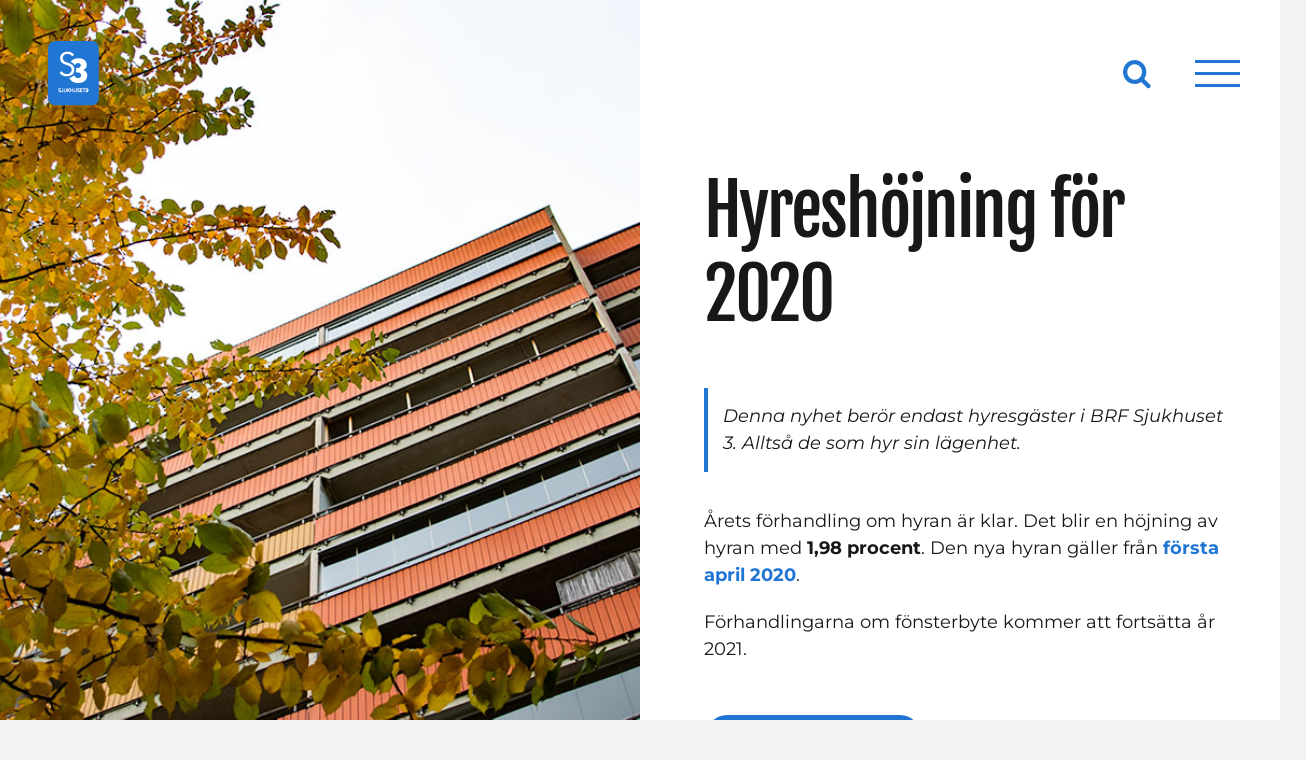

--- FILE ---
content_type: text/html; charset=UTF-8
request_url: https://www.brfsjukhuset3.se/2020/05/31/hyreshojning-for-2020/
body_size: 13941
content:
<!DOCTYPE html>
<html class="avada-html-layout-wide avada-html-header-position-top avada-is-100-percent-template avada-header-color-not-opaque avada-mobile-header-color-not-opaque" lang="sv-SE" prefix="og: http://ogp.me/ns# fb: http://ogp.me/ns/fb#">
<head>
	<meta http-equiv="X-UA-Compatible" content="IE=edge" />
	<meta http-equiv="Content-Type" content="text/html; charset=utf-8"/>
	<meta name="viewport" content="width=device-width, initial-scale=1, maximum-scale=1" />
	<title>Hyres­höjning för 2020 &#8211; Brf Sjukhuset 3</title>
<style id="awlb-live-editor">.fusion-builder-live .fusion-builder-live-toolbar .fusion-toolbar-nav > li.fusion-branding .fusion-builder-logo-wrapper .fusiona-avada-logo {background: url( https://usercontent.one/wp/www.brfsjukhuset3.se/wp-content/uploads/2019/10/sjukhuset3-2019-10-14-1.jpg?media=1763580764 ) no-repeat center !important;
				background-size: contain !important;
				width: 30px;
				height: 30px;}.fusion-builder-live .fusion-builder-live-toolbar .fusion-toolbar-nav > li.fusion-branding .fusion-builder-logo-wrapper .fusiona-avada-logo:before {
					display: none;
				}</style><meta name='robots' content='max-image-preview:large' />
	<style>img:is([sizes="auto" i], [sizes^="auto," i]) { contain-intrinsic-size: 3000px 1500px }</style>
	<link rel="alternate" hreflang="sv" href="https://www.brfsjukhuset3.se/2020/05/31/hyreshojning-for-2020/" />
<link rel="alternate" hreflang="en" href="https://www.brfsjukhuset3.se/en/2020/05/31/hyreshojning-for-2020/" />
<link rel="alternate" hreflang="ar" href="https://www.brfsjukhuset3.se/ar/2020/05/31/hyreshojning-for-2020/" />
<link rel="alternate" hreflang="ru" href="https://www.brfsjukhuset3.se/ru/2020/05/31/hyreshojning-for-2020/" />
<link rel="alternate" hreflang="zh-CN" href="https://www.brfsjukhuset3.se/zh-CN/2020/05/31/hyreshojning-for-2020/" />
<link rel="alternate" type="application/rss+xml" title="Brf Sjukhuset 3 &raquo; Webbflöde" href="https://www.brfsjukhuset3.se/feed/" />
<link rel="alternate" type="application/rss+xml" title="Brf Sjukhuset 3 &raquo; Kommentarsflöde" href="https://www.brfsjukhuset3.se/comments/feed/" />
		
		
		
				<link rel="alternate" type="application/rss+xml" title="Brf Sjukhuset 3 &raquo; Kommentarsflöde för Hyres­höjning för 2020" href="https://www.brfsjukhuset3.se/2020/05/31/hyreshojning-for-2020/feed/" />
					<meta name="description" content="Denna nyhet berör endast hyresgäster i BRF Sjukhuset 3. Alltså de som hyr sin lägenhet.



Årets förhandling om hyran är klar. Det blir en höjning av hyran med 1,98 procent. Den nya hyran gäller från första april 2020.



Förhandlingarna om fönsterbyte kommer att fortsätta"/>
				
		<meta property="og:locale" content="sv_SE"/>
		<meta property="og:type" content="article"/>
		<meta property="og:site_name" content="Brf Sjukhuset 3"/>
		<meta property="og:title" content="  Hyres­höjning för 2020"/>
				<meta property="og:description" content="Denna nyhet berör endast hyresgäster i BRF Sjukhuset 3. Alltså de som hyr sin lägenhet.



Årets förhandling om hyran är klar. Det blir en höjning av hyran med 1,98 procent. Den nya hyran gäller från första april 2020.



Förhandlingarna om fönsterbyte kommer att fortsätta"/>
				<meta property="og:url" content="https://www.brfsjukhuset3.se/2020/05/31/hyreshojning-for-2020/"/>
										<meta property="article:published_time" content="2020-05-31T17:10:00+01:00"/>
							<meta property="article:modified_time" content="2020-08-28T11:08:59+01:00"/>
								<meta name="author" content="Marcus"/>
								<meta property="og:image" content="https://usercontent.one/wp/www.brfsjukhuset3.se/wp-content/uploads/2019/10/brf-sjukhuset-3_fastigheten.jpg?media=1763580764"/>
		<meta property="og:image:width" content="1002"/>
		<meta property="og:image:height" content="669"/>
		<meta property="og:image:type" content="image/jpeg"/>
				<style id='filebird-block-filebird-gallery-style-inline-css' type='text/css'>
ul.filebird-block-filebird-gallery{margin:auto!important;padding:0!important;width:100%}ul.filebird-block-filebird-gallery.layout-grid{display:grid;grid-gap:20px;align-items:stretch;grid-template-columns:repeat(var(--columns),1fr);justify-items:stretch}ul.filebird-block-filebird-gallery.layout-grid li img{border:1px solid #ccc;box-shadow:2px 2px 6px 0 rgba(0,0,0,.3);height:100%;max-width:100%;-o-object-fit:cover;object-fit:cover;width:100%}ul.filebird-block-filebird-gallery.layout-masonry{-moz-column-count:var(--columns);-moz-column-gap:var(--space);column-gap:var(--space);-moz-column-width:var(--min-width);columns:var(--min-width) var(--columns);display:block;overflow:auto}ul.filebird-block-filebird-gallery.layout-masonry li{margin-bottom:var(--space)}ul.filebird-block-filebird-gallery li{list-style:none}ul.filebird-block-filebird-gallery li figure{height:100%;margin:0;padding:0;position:relative;width:100%}ul.filebird-block-filebird-gallery li figure figcaption{background:linear-gradient(0deg,rgba(0,0,0,.7),rgba(0,0,0,.3) 70%,transparent);bottom:0;box-sizing:border-box;color:#fff;font-size:.8em;margin:0;max-height:100%;overflow:auto;padding:3em .77em .7em;position:absolute;text-align:center;width:100%;z-index:2}ul.filebird-block-filebird-gallery li figure figcaption a{color:inherit}

</style>
<link rel='stylesheet' id='fusion-dynamic-css-css' href='https://usercontent.one/wp/www.brfsjukhuset3.se/wp-content/uploads/fusion-styles/a4edbaa66feba031ac4c6785dec09cfd.min.css?ver=3.14&media=1763580764' type='text/css' media='all' />
<link rel='stylesheet' id='avada-fullwidth-md-css' href='https://usercontent.one/wp/www.brfsjukhuset3.se/wp-content/plugins/fusion-builder/assets/css/media/fullwidth-md.min.css?ver=3.14&media=1763580764' type='text/css' media='only screen and (max-width: 1024px)' />
<link rel='stylesheet' id='avada-fullwidth-sm-css' href='https://usercontent.one/wp/www.brfsjukhuset3.se/wp-content/plugins/fusion-builder/assets/css/media/fullwidth-sm.min.css?ver=3.14&media=1763580764' type='text/css' media='only screen and (max-width: 640px)' />
<link rel='stylesheet' id='avada-icon-md-css' href='https://usercontent.one/wp/www.brfsjukhuset3.se/wp-content/plugins/fusion-builder/assets/css/media/icon-md.min.css?ver=3.14&media=1763580764' type='text/css' media='only screen and (max-width: 1024px)' />
<link rel='stylesheet' id='avada-icon-sm-css' href='https://usercontent.one/wp/www.brfsjukhuset3.se/wp-content/plugins/fusion-builder/assets/css/media/icon-sm.min.css?ver=3.14&media=1763580764' type='text/css' media='only screen and (max-width: 640px)' />
<link rel='stylesheet' id='avada-grid-md-css' href='https://usercontent.one/wp/www.brfsjukhuset3.se/wp-content/plugins/fusion-builder/assets/css/media/grid-md.min.css?ver=7.14&media=1763580764' type='text/css' media='only screen and (max-width: 1024px)' />
<link rel='stylesheet' id='avada-grid-sm-css' href='https://usercontent.one/wp/www.brfsjukhuset3.se/wp-content/plugins/fusion-builder/assets/css/media/grid-sm.min.css?ver=7.14&media=1763580764' type='text/css' media='only screen and (max-width: 640px)' />
<link rel='stylesheet' id='avada-image-md-css' href='https://usercontent.one/wp/www.brfsjukhuset3.se/wp-content/plugins/fusion-builder/assets/css/media/image-md.min.css?ver=7.14&media=1763580764' type='text/css' media='only screen and (max-width: 1024px)' />
<link rel='stylesheet' id='avada-image-sm-css' href='https://usercontent.one/wp/www.brfsjukhuset3.se/wp-content/plugins/fusion-builder/assets/css/media/image-sm.min.css?ver=7.14&media=1763580764' type='text/css' media='only screen and (max-width: 640px)' />
<link rel='stylesheet' id='avada-person-md-css' href='https://usercontent.one/wp/www.brfsjukhuset3.se/wp-content/plugins/fusion-builder/assets/css/media/person-md.min.css?ver=7.14&media=1763580764' type='text/css' media='only screen and (max-width: 1024px)' />
<link rel='stylesheet' id='avada-person-sm-css' href='https://usercontent.one/wp/www.brfsjukhuset3.se/wp-content/plugins/fusion-builder/assets/css/media/person-sm.min.css?ver=7.14&media=1763580764' type='text/css' media='only screen and (max-width: 640px)' />
<link rel='stylesheet' id='avada-section-separator-md-css' href='https://usercontent.one/wp/www.brfsjukhuset3.se/wp-content/plugins/fusion-builder/assets/css/media/section-separator-md.min.css?ver=3.14&media=1763580764' type='text/css' media='only screen and (max-width: 1024px)' />
<link rel='stylesheet' id='avada-section-separator-sm-css' href='https://usercontent.one/wp/www.brfsjukhuset3.se/wp-content/plugins/fusion-builder/assets/css/media/section-separator-sm.min.css?ver=3.14&media=1763580764' type='text/css' media='only screen and (max-width: 640px)' />
<link rel='stylesheet' id='avada-social-sharing-md-css' href='https://usercontent.one/wp/www.brfsjukhuset3.se/wp-content/plugins/fusion-builder/assets/css/media/social-sharing-md.min.css?ver=7.14&media=1763580764' type='text/css' media='only screen and (max-width: 1024px)' />
<link rel='stylesheet' id='avada-social-sharing-sm-css' href='https://usercontent.one/wp/www.brfsjukhuset3.se/wp-content/plugins/fusion-builder/assets/css/media/social-sharing-sm.min.css?ver=7.14&media=1763580764' type='text/css' media='only screen and (max-width: 640px)' />
<link rel='stylesheet' id='avada-social-links-md-css' href='https://usercontent.one/wp/www.brfsjukhuset3.se/wp-content/plugins/fusion-builder/assets/css/media/social-links-md.min.css?ver=7.14&media=1763580764' type='text/css' media='only screen and (max-width: 1024px)' />
<link rel='stylesheet' id='avada-social-links-sm-css' href='https://usercontent.one/wp/www.brfsjukhuset3.se/wp-content/plugins/fusion-builder/assets/css/media/social-links-sm.min.css?ver=7.14&media=1763580764' type='text/css' media='only screen and (max-width: 640px)' />
<link rel='stylesheet' id='avada-tabs-lg-min-css' href='https://usercontent.one/wp/www.brfsjukhuset3.se/wp-content/plugins/fusion-builder/assets/css/media/tabs-lg-min.min.css?ver=7.14&media=1763580764' type='text/css' media='only screen and (min-width: 640px)' />
<link rel='stylesheet' id='avada-tabs-lg-max-css' href='https://usercontent.one/wp/www.brfsjukhuset3.se/wp-content/plugins/fusion-builder/assets/css/media/tabs-lg-max.min.css?ver=7.14&media=1763580764' type='text/css' media='only screen and (max-width: 640px)' />
<link rel='stylesheet' id='avada-tabs-md-css' href='https://usercontent.one/wp/www.brfsjukhuset3.se/wp-content/plugins/fusion-builder/assets/css/media/tabs-md.min.css?ver=7.14&media=1763580764' type='text/css' media='only screen and (max-width: 1024px)' />
<link rel='stylesheet' id='avada-tabs-sm-css' href='https://usercontent.one/wp/www.brfsjukhuset3.se/wp-content/plugins/fusion-builder/assets/css/media/tabs-sm.min.css?ver=7.14&media=1763580764' type='text/css' media='only screen and (max-width: 640px)' />
<link rel='stylesheet' id='awb-text-md-css' href='https://usercontent.one/wp/www.brfsjukhuset3.se/wp-content/plugins/fusion-builder/assets/css/media/text-md.min.css?ver=3.14&media=1763580764' type='text/css' media='only screen and (max-width: 1024px)' />
<link rel='stylesheet' id='awb-text-sm-css' href='https://usercontent.one/wp/www.brfsjukhuset3.se/wp-content/plugins/fusion-builder/assets/css/media/text-sm.min.css?ver=3.14&media=1763580764' type='text/css' media='only screen and (max-width: 640px)' />
<link rel='stylesheet' id='awb-title-md-css' href='https://usercontent.one/wp/www.brfsjukhuset3.se/wp-content/plugins/fusion-builder/assets/css/media/title-md.min.css?ver=3.14&media=1763580764' type='text/css' media='only screen and (max-width: 1024px)' />
<link rel='stylesheet' id='awb-title-sm-css' href='https://usercontent.one/wp/www.brfsjukhuset3.se/wp-content/plugins/fusion-builder/assets/css/media/title-sm.min.css?ver=3.14&media=1763580764' type='text/css' media='only screen and (max-width: 640px)' />
<link rel='stylesheet' id='awb-post-card-image-sm-css' href='https://usercontent.one/wp/www.brfsjukhuset3.se/wp-content/plugins/fusion-builder/assets/css/media/post-card-image-sm.min.css?ver=3.14&media=1763580764' type='text/css' media='only screen and (max-width: 640px)' />
<link rel='stylesheet' id='avada-swiper-md-css' href='https://usercontent.one/wp/www.brfsjukhuset3.se/wp-content/plugins/fusion-builder/assets/css/media/swiper-md.min.css?ver=7.14&media=1763580764' type='text/css' media='only screen and (max-width: 1024px)' />
<link rel='stylesheet' id='avada-swiper-sm-css' href='https://usercontent.one/wp/www.brfsjukhuset3.se/wp-content/plugins/fusion-builder/assets/css/media/swiper-sm.min.css?ver=7.14&media=1763580764' type='text/css' media='only screen and (max-width: 640px)' />
<link rel='stylesheet' id='avada-post-cards-md-css' href='https://usercontent.one/wp/www.brfsjukhuset3.se/wp-content/plugins/fusion-builder/assets/css/media/post-cards-md.min.css?ver=7.14&media=1763580764' type='text/css' media='only screen and (max-width: 1024px)' />
<link rel='stylesheet' id='avada-post-cards-sm-css' href='https://usercontent.one/wp/www.brfsjukhuset3.se/wp-content/plugins/fusion-builder/assets/css/media/post-cards-sm.min.css?ver=7.14&media=1763580764' type='text/css' media='only screen and (max-width: 640px)' />
<link rel='stylesheet' id='avada-facebook-page-md-css' href='https://usercontent.one/wp/www.brfsjukhuset3.se/wp-content/plugins/fusion-builder/assets/css/media/facebook-page-md.min.css?ver=7.14&media=1763580764' type='text/css' media='only screen and (max-width: 1024px)' />
<link rel='stylesheet' id='avada-facebook-page-sm-css' href='https://usercontent.one/wp/www.brfsjukhuset3.se/wp-content/plugins/fusion-builder/assets/css/media/facebook-page-sm.min.css?ver=7.14&media=1763580764' type='text/css' media='only screen and (max-width: 640px)' />
<link rel='stylesheet' id='avada-twitter-timeline-md-css' href='https://usercontent.one/wp/www.brfsjukhuset3.se/wp-content/plugins/fusion-builder/assets/css/media/twitter-timeline-md.min.css?ver=7.14&media=1763580764' type='text/css' media='only screen and (max-width: 1024px)' />
<link rel='stylesheet' id='avada-twitter-timeline-sm-css' href='https://usercontent.one/wp/www.brfsjukhuset3.se/wp-content/plugins/fusion-builder/assets/css/media/twitter-timeline-sm.min.css?ver=7.14&media=1763580764' type='text/css' media='only screen and (max-width: 640px)' />
<link rel='stylesheet' id='avada-flickr-md-css' href='https://usercontent.one/wp/www.brfsjukhuset3.se/wp-content/plugins/fusion-builder/assets/css/media/flickr-md.min.css?ver=7.14&media=1763580764' type='text/css' media='only screen and (max-width: 1024px)' />
<link rel='stylesheet' id='avada-flickr-sm-css' href='https://usercontent.one/wp/www.brfsjukhuset3.se/wp-content/plugins/fusion-builder/assets/css/media/flickr-sm.min.css?ver=7.14&media=1763580764' type='text/css' media='only screen and (max-width: 640px)' />
<link rel='stylesheet' id='avada-tagcloud-md-css' href='https://usercontent.one/wp/www.brfsjukhuset3.se/wp-content/plugins/fusion-builder/assets/css/media/tagcloud-md.min.css?ver=7.14&media=1763580764' type='text/css' media='only screen and (max-width: 1024px)' />
<link rel='stylesheet' id='avada-tagcloud-sm-css' href='https://usercontent.one/wp/www.brfsjukhuset3.se/wp-content/plugins/fusion-builder/assets/css/media/tagcloud-sm.min.css?ver=7.14&media=1763580764' type='text/css' media='only screen and (max-width: 640px)' />
<link rel='stylesheet' id='avada-instagram-md-css' href='https://usercontent.one/wp/www.brfsjukhuset3.se/wp-content/plugins/fusion-builder/assets/css/media/instagram-md.min.css?ver=7.14&media=1763580764' type='text/css' media='only screen and (max-width: 1024px)' />
<link rel='stylesheet' id='avada-instagram-sm-css' href='https://usercontent.one/wp/www.brfsjukhuset3.se/wp-content/plugins/fusion-builder/assets/css/media/instagram-sm.min.css?ver=7.14&media=1763580764' type='text/css' media='only screen and (max-width: 640px)' />
<link rel='stylesheet' id='awb-meta-md-css' href='https://usercontent.one/wp/www.brfsjukhuset3.se/wp-content/plugins/fusion-builder/assets/css/media/meta-md.min.css?ver=7.14&media=1763580764' type='text/css' media='only screen and (max-width: 1024px)' />
<link rel='stylesheet' id='awb-meta-sm-css' href='https://usercontent.one/wp/www.brfsjukhuset3.se/wp-content/plugins/fusion-builder/assets/css/media/meta-sm.min.css?ver=7.14&media=1763580764' type='text/css' media='only screen and (max-width: 640px)' />
<link rel='stylesheet' id='awb-layout-colums-md-css' href='https://usercontent.one/wp/www.brfsjukhuset3.se/wp-content/plugins/fusion-builder/assets/css/media/layout-columns-md.min.css?ver=3.14&media=1763580764' type='text/css' media='only screen and (max-width: 1024px)' />
<link rel='stylesheet' id='awb-layout-colums-sm-css' href='https://usercontent.one/wp/www.brfsjukhuset3.se/wp-content/plugins/fusion-builder/assets/css/media/layout-columns-sm.min.css?ver=3.14&media=1763580764' type='text/css' media='only screen and (max-width: 640px)' />
<link rel='stylesheet' id='avada-max-1c-css' href='https://usercontent.one/wp/www.brfsjukhuset3.se/wp-content/themes/Avada/assets/css/media/max-1c.min.css?ver=7.14&media=1763580764' type='text/css' media='only screen and (max-width: 640px)' />
<link rel='stylesheet' id='avada-max-2c-css' href='https://usercontent.one/wp/www.brfsjukhuset3.se/wp-content/themes/Avada/assets/css/media/max-2c.min.css?ver=7.14&media=1763580764' type='text/css' media='only screen and (max-width: 724px)' />
<link rel='stylesheet' id='avada-min-2c-max-3c-css' href='https://usercontent.one/wp/www.brfsjukhuset3.se/wp-content/themes/Avada/assets/css/media/min-2c-max-3c.min.css?ver=7.14&media=1763580764' type='text/css' media='only screen and (min-width: 724px) and (max-width: 808px)' />
<link rel='stylesheet' id='avada-min-3c-max-4c-css' href='https://usercontent.one/wp/www.brfsjukhuset3.se/wp-content/themes/Avada/assets/css/media/min-3c-max-4c.min.css?ver=7.14&media=1763580764' type='text/css' media='only screen and (min-width: 808px) and (max-width: 892px)' />
<link rel='stylesheet' id='avada-min-4c-max-5c-css' href='https://usercontent.one/wp/www.brfsjukhuset3.se/wp-content/themes/Avada/assets/css/media/min-4c-max-5c.min.css?ver=7.14&media=1763580764' type='text/css' media='only screen and (min-width: 892px) and (max-width: 976px)' />
<link rel='stylesheet' id='avada-min-5c-max-6c-css' href='https://usercontent.one/wp/www.brfsjukhuset3.se/wp-content/themes/Avada/assets/css/media/min-5c-max-6c.min.css?ver=7.14&media=1763580764' type='text/css' media='only screen and (min-width: 976px) and (max-width: 1060px)' />
<link rel='stylesheet' id='avada-min-shbp-css' href='https://usercontent.one/wp/www.brfsjukhuset3.se/wp-content/themes/Avada/assets/css/media/min-shbp.min.css?ver=7.14&media=1763580764' type='text/css' media='only screen and (min-width: 701px)' />
<link rel='stylesheet' id='avada-min-shbp-header-legacy-css' href='https://usercontent.one/wp/www.brfsjukhuset3.se/wp-content/themes/Avada/assets/css/media/min-shbp-header-legacy.min.css?ver=7.14&media=1763580764' type='text/css' media='only screen and (min-width: 701px)' />
<link rel='stylesheet' id='avada-max-shbp-css' href='https://usercontent.one/wp/www.brfsjukhuset3.se/wp-content/themes/Avada/assets/css/media/max-shbp.min.css?ver=7.14&media=1763580764' type='text/css' media='only screen and (max-width: 700px)' />
<link rel='stylesheet' id='avada-max-shbp-header-legacy-css' href='https://usercontent.one/wp/www.brfsjukhuset3.se/wp-content/themes/Avada/assets/css/media/max-shbp-header-legacy.min.css?ver=7.14&media=1763580764' type='text/css' media='only screen and (max-width: 700px)' />
<link rel='stylesheet' id='avada-max-sh-shbp-css' href='https://usercontent.one/wp/www.brfsjukhuset3.se/wp-content/themes/Avada/assets/css/media/max-sh-shbp.min.css?ver=7.14&media=1763580764' type='text/css' media='only screen and (max-width: 700px)' />
<link rel='stylesheet' id='avada-max-sh-shbp-header-legacy-css' href='https://usercontent.one/wp/www.brfsjukhuset3.se/wp-content/themes/Avada/assets/css/media/max-sh-shbp-header-legacy.min.css?ver=7.14&media=1763580764' type='text/css' media='only screen and (max-width: 700px)' />
<link rel='stylesheet' id='avada-min-768-max-1024-p-css' href='https://usercontent.one/wp/www.brfsjukhuset3.se/wp-content/themes/Avada/assets/css/media/min-768-max-1024-p.min.css?ver=7.14&media=1763580764' type='text/css' media='only screen and (min-device-width: 768px) and (max-device-width: 1024px) and (orientation: portrait)' />
<link rel='stylesheet' id='avada-min-768-max-1024-p-header-legacy-css' href='https://usercontent.one/wp/www.brfsjukhuset3.se/wp-content/themes/Avada/assets/css/media/min-768-max-1024-p-header-legacy.min.css?ver=7.14&media=1763580764' type='text/css' media='only screen and (min-device-width: 768px) and (max-device-width: 1024px) and (orientation: portrait)' />
<link rel='stylesheet' id='avada-min-768-max-1024-l-css' href='https://usercontent.one/wp/www.brfsjukhuset3.se/wp-content/themes/Avada/assets/css/media/min-768-max-1024-l.min.css?ver=7.14&media=1763580764' type='text/css' media='only screen and (min-device-width: 768px) and (max-device-width: 1024px) and (orientation: landscape)' />
<link rel='stylesheet' id='avada-min-768-max-1024-l-header-legacy-css' href='https://usercontent.one/wp/www.brfsjukhuset3.se/wp-content/themes/Avada/assets/css/media/min-768-max-1024-l-header-legacy.min.css?ver=7.14&media=1763580764' type='text/css' media='only screen and (min-device-width: 768px) and (max-device-width: 1024px) and (orientation: landscape)' />
<link rel='stylesheet' id='avada-max-sh-cbp-css' href='https://usercontent.one/wp/www.brfsjukhuset3.se/wp-content/themes/Avada/assets/css/media/max-sh-cbp.min.css?ver=7.14&media=1763580764' type='text/css' media='only screen and (max-width: 700px)' />
<link rel='stylesheet' id='avada-max-sh-sbp-css' href='https://usercontent.one/wp/www.brfsjukhuset3.se/wp-content/themes/Avada/assets/css/media/max-sh-sbp.min.css?ver=7.14&media=1763580764' type='text/css' media='only screen and (max-width: 700px)' />
<link rel='stylesheet' id='avada-max-sh-640-css' href='https://usercontent.one/wp/www.brfsjukhuset3.se/wp-content/themes/Avada/assets/css/media/max-sh-640.min.css?ver=7.14&media=1763580764' type='text/css' media='only screen and (max-width: 640px)' />
<link rel='stylesheet' id='avada-max-shbp-18-css' href='https://usercontent.one/wp/www.brfsjukhuset3.se/wp-content/themes/Avada/assets/css/media/max-shbp-18.min.css?ver=7.14&media=1763580764' type='text/css' media='only screen and (max-width: 682px)' />
<link rel='stylesheet' id='avada-max-shbp-32-css' href='https://usercontent.one/wp/www.brfsjukhuset3.se/wp-content/themes/Avada/assets/css/media/max-shbp-32.min.css?ver=7.14&media=1763580764' type='text/css' media='only screen and (max-width: 668px)' />
<link rel='stylesheet' id='avada-min-sh-cbp-css' href='https://usercontent.one/wp/www.brfsjukhuset3.se/wp-content/themes/Avada/assets/css/media/min-sh-cbp.min.css?ver=7.14&media=1763580764' type='text/css' media='only screen and (min-width: 700px)' />
<link rel='stylesheet' id='avada-max-640-css' href='https://usercontent.one/wp/www.brfsjukhuset3.se/wp-content/themes/Avada/assets/css/media/max-640.min.css?ver=7.14&media=1763580764' type='text/css' media='only screen and (max-device-width: 640px)' />
<link rel='stylesheet' id='avada-max-main-css' href='https://usercontent.one/wp/www.brfsjukhuset3.se/wp-content/themes/Avada/assets/css/media/max-main.min.css?ver=7.14&media=1763580764' type='text/css' media='only screen and (max-width: 1060px)' />
<link rel='stylesheet' id='avada-max-cbp-css' href='https://usercontent.one/wp/www.brfsjukhuset3.se/wp-content/themes/Avada/assets/css/media/max-cbp.min.css?ver=7.14&media=1763580764' type='text/css' media='only screen and (max-width: 700px)' />
<link rel='stylesheet' id='avada-max-sh-cbp-eslider-css' href='https://usercontent.one/wp/www.brfsjukhuset3.se/wp-content/themes/Avada/assets/css/media/max-sh-cbp-eslider.min.css?ver=7.14&media=1763580764' type='text/css' media='only screen and (max-width: 700px)' />
<link rel='stylesheet' id='fb-max-sh-cbp-css' href='https://usercontent.one/wp/www.brfsjukhuset3.se/wp-content/plugins/fusion-builder/assets/css/media/max-sh-cbp.min.css?ver=3.14&media=1763580764' type='text/css' media='only screen and (max-width: 700px)' />
<link rel='stylesheet' id='fb-min-768-max-1024-p-css' href='https://usercontent.one/wp/www.brfsjukhuset3.se/wp-content/plugins/fusion-builder/assets/css/media/min-768-max-1024-p.min.css?ver=3.14&media=1763580764' type='text/css' media='only screen and (min-device-width: 768px) and (max-device-width: 1024px) and (orientation: portrait)' />
<link rel='stylesheet' id='fb-max-640-css' href='https://usercontent.one/wp/www.brfsjukhuset3.se/wp-content/plugins/fusion-builder/assets/css/media/max-640.min.css?ver=3.14&media=1763580764' type='text/css' media='only screen and (max-device-width: 640px)' />
<link rel='stylesheet' id='fb-max-1c-css' href='https://usercontent.one/wp/www.brfsjukhuset3.se/wp-content/plugins/fusion-builder/assets/css/media/max-1c.css?ver=3.14&media=1763580764' type='text/css' media='only screen and (max-width: 640px)' />
<link rel='stylesheet' id='fb-max-2c-css' href='https://usercontent.one/wp/www.brfsjukhuset3.se/wp-content/plugins/fusion-builder/assets/css/media/max-2c.css?ver=3.14&media=1763580764' type='text/css' media='only screen and (max-width: 724px)' />
<link rel='stylesheet' id='fb-min-2c-max-3c-css' href='https://usercontent.one/wp/www.brfsjukhuset3.se/wp-content/plugins/fusion-builder/assets/css/media/min-2c-max-3c.css?ver=3.14&media=1763580764' type='text/css' media='only screen and (min-width: 724px) and (max-width: 808px)' />
<link rel='stylesheet' id='fb-min-3c-max-4c-css' href='https://usercontent.one/wp/www.brfsjukhuset3.se/wp-content/plugins/fusion-builder/assets/css/media/min-3c-max-4c.css?ver=3.14&media=1763580764' type='text/css' media='only screen and (min-width: 808px) and (max-width: 892px)' />
<link rel='stylesheet' id='fb-min-4c-max-5c-css' href='https://usercontent.one/wp/www.brfsjukhuset3.se/wp-content/plugins/fusion-builder/assets/css/media/min-4c-max-5c.css?ver=3.14&media=1763580764' type='text/css' media='only screen and (min-width: 892px) and (max-width: 976px)' />
<link rel='stylesheet' id='fb-min-5c-max-6c-css' href='https://usercontent.one/wp/www.brfsjukhuset3.se/wp-content/plugins/fusion-builder/assets/css/media/min-5c-max-6c.css?ver=3.14&media=1763580764' type='text/css' media='only screen and (min-width: 976px) and (max-width: 1060px)' />
<link rel='stylesheet' id='avada-off-canvas-md-css' href='https://usercontent.one/wp/www.brfsjukhuset3.se/wp-content/plugins/fusion-builder/assets/css/media/off-canvas-md.min.css?ver=7.14&media=1763580764' type='text/css' media='only screen and (max-width: 1024px)' />
<link rel='stylesheet' id='avada-off-canvas-sm-css' href='https://usercontent.one/wp/www.brfsjukhuset3.se/wp-content/plugins/fusion-builder/assets/css/media/off-canvas-sm.min.css?ver=7.14&media=1763580764' type='text/css' media='only screen and (max-width: 640px)' />
<script type="text/javascript" src="https://www.brfsjukhuset3.se/wp-includes/js/jquery/jquery.min.js?ver=3.7.1" id="jquery-core-js"></script>
<link rel="https://api.w.org/" href="https://www.brfsjukhuset3.se/wp-json/" /><link rel="alternate" title="JSON" type="application/json" href="https://www.brfsjukhuset3.se/wp-json/wp/v2/posts/4677" /><link rel="EditURI" type="application/rsd+xml" title="RSD" href="https://www.brfsjukhuset3.se/xmlrpc.php?rsd" />
<meta name="generator" content="WordPress 6.8.3" />
<link rel="canonical" href="https://www.brfsjukhuset3.se/2020/05/31/hyreshojning-for-2020/" />
<link rel='shortlink' href='https://www.brfsjukhuset3.se/?p=4677' />
<link rel="alternate" title="oEmbed (JSON)" type="application/json+oembed" href="https://www.brfsjukhuset3.se/wp-json/oembed/1.0/embed?url=https%3A%2F%2Fwww.brfsjukhuset3.se%2F2020%2F05%2F31%2Fhyreshojning-for-2020%2F" />
<link rel="alternate" title="oEmbed (XML)" type="text/xml+oembed" href="https://www.brfsjukhuset3.se/wp-json/oembed/1.0/embed?url=https%3A%2F%2Fwww.brfsjukhuset3.se%2F2020%2F05%2F31%2Fhyreshojning-for-2020%2F&#038;format=xml" />
<style>[class*=" icon-oc-"],[class^=icon-oc-]{speak:none;font-style:normal;font-weight:400;font-variant:normal;text-transform:none;line-height:1;-webkit-font-smoothing:antialiased;-moz-osx-font-smoothing:grayscale}.icon-oc-one-com-white-32px-fill:before{content:"901"}.icon-oc-one-com:before{content:"900"}#one-com-icon,.toplevel_page_onecom-wp .wp-menu-image{speak:none;display:flex;align-items:center;justify-content:center;text-transform:none;line-height:1;-webkit-font-smoothing:antialiased;-moz-osx-font-smoothing:grayscale}.onecom-wp-admin-bar-item>a,.toplevel_page_onecom-wp>.wp-menu-name{font-size:16px;font-weight:400;line-height:1}.toplevel_page_onecom-wp>.wp-menu-name img{width:69px;height:9px;}.wp-submenu-wrap.wp-submenu>.wp-submenu-head>img{width:88px;height:auto}.onecom-wp-admin-bar-item>a img{height:7px!important}.onecom-wp-admin-bar-item>a img,.toplevel_page_onecom-wp>.wp-menu-name img{opacity:.8}.onecom-wp-admin-bar-item.hover>a img,.toplevel_page_onecom-wp.wp-has-current-submenu>.wp-menu-name img,li.opensub>a.toplevel_page_onecom-wp>.wp-menu-name img{opacity:1}#one-com-icon:before,.onecom-wp-admin-bar-item>a:before,.toplevel_page_onecom-wp>.wp-menu-image:before{content:'';position:static!important;background-color:rgba(240,245,250,.4);border-radius:102px;width:18px;height:18px;padding:0!important}.onecom-wp-admin-bar-item>a:before{width:14px;height:14px}.onecom-wp-admin-bar-item.hover>a:before,.toplevel_page_onecom-wp.opensub>a>.wp-menu-image:before,.toplevel_page_onecom-wp.wp-has-current-submenu>.wp-menu-image:before{background-color:#76b82a}.onecom-wp-admin-bar-item>a{display:inline-flex!important;align-items:center;justify-content:center}#one-com-logo-wrapper{font-size:4em}#one-com-icon{vertical-align:middle}.imagify-welcome{display:none !important;}</style><link rel="apple-touch-icon" sizes="180x180" href="/wp-content/uploads/fbrfg/apple-touch-icon.png?v=69BBYA59Pq">
<link rel="icon" type="image/png" sizes="32x32" href="/wp-content/uploads/fbrfg/favicon-32x32.png?v=69BBYA59Pq">
<link rel="icon" type="image/png" sizes="194x194" href="/wp-content/uploads/fbrfg/favicon-194x194.png?v=69BBYA59Pq">
<link rel="icon" type="image/png" sizes="192x192" href="/wp-content/uploads/fbrfg/android-chrome-192x192.png?v=69BBYA59Pq">
<link rel="icon" type="image/png" sizes="16x16" href="/wp-content/uploads/fbrfg/favicon-16x16.png?v=69BBYA59Pq">
<link rel="manifest" href="/wp-content/uploads/fbrfg/site.webmanifest?v=69BBYA59Pq">
<link rel="mask-icon" href="/wp-content/uploads/fbrfg/safari-pinned-tab.svg?v=69BBYA59Pq" color="#2276d3">
<link rel="shortcut icon" href="/wp-content/uploads/fbrfg/favicon.ico?v=69BBYA59Pq">
<meta name="apple-mobile-web-app-title" content="Sjukhuset 3">
<meta name="application-name" content="Sjukhuset 3">
<meta name="msapplication-TileColor" content="#2d89ef">
<meta name="msapplication-TileImage" content="/wp-content/uploads/fbrfg/mstile-144x144.png?v=69BBYA59Pq">
<meta name="msapplication-config" content="/wp-content/uploads/fbrfg/browserconfig.xml?v=69BBYA59Pq">
<meta name="theme-color" content="#2276d3"><link rel="preload" href="https://fonts.gstatic.com/s/fjallaone/v16/Yq6R-LCAWCX3-6Ky7FAFrOF6kg.woff2" as="font" type="font/woff2" crossorigin><link rel="preload" href="https://fonts.gstatic.com/s/montserrat/v31/JTUSjIg1_i6t8kCHKm459Wlhyw.woff2" as="font" type="font/woff2" crossorigin><style type="text/css" id="css-fb-visibility">@media screen and (max-width: 640px){.fusion-no-small-visibility{display:none !important;}body .sm-text-align-center{text-align:center !important;}body .sm-text-align-left{text-align:left !important;}body .sm-text-align-right{text-align:right !important;}body .sm-text-align-justify{text-align:justify !important;}body .sm-flex-align-center{justify-content:center !important;}body .sm-flex-align-flex-start{justify-content:flex-start !important;}body .sm-flex-align-flex-end{justify-content:flex-end !important;}body .sm-mx-auto{margin-left:auto !important;margin-right:auto !important;}body .sm-ml-auto{margin-left:auto !important;}body .sm-mr-auto{margin-right:auto !important;}body .fusion-absolute-position-small{position:absolute;top:auto;width:100%;}.awb-sticky.awb-sticky-small{ position: sticky; top: var(--awb-sticky-offset,0); }}@media screen and (min-width: 641px) and (max-width: 1024px){.fusion-no-medium-visibility{display:none !important;}body .md-text-align-center{text-align:center !important;}body .md-text-align-left{text-align:left !important;}body .md-text-align-right{text-align:right !important;}body .md-text-align-justify{text-align:justify !important;}body .md-flex-align-center{justify-content:center !important;}body .md-flex-align-flex-start{justify-content:flex-start !important;}body .md-flex-align-flex-end{justify-content:flex-end !important;}body .md-mx-auto{margin-left:auto !important;margin-right:auto !important;}body .md-ml-auto{margin-left:auto !important;}body .md-mr-auto{margin-right:auto !important;}body .fusion-absolute-position-medium{position:absolute;top:auto;width:100%;}.awb-sticky.awb-sticky-medium{ position: sticky; top: var(--awb-sticky-offset,0); }}@media screen and (min-width: 1025px){.fusion-no-large-visibility{display:none !important;}body .lg-text-align-center{text-align:center !important;}body .lg-text-align-left{text-align:left !important;}body .lg-text-align-right{text-align:right !important;}body .lg-text-align-justify{text-align:justify !important;}body .lg-flex-align-center{justify-content:center !important;}body .lg-flex-align-flex-start{justify-content:flex-start !important;}body .lg-flex-align-flex-end{justify-content:flex-end !important;}body .lg-mx-auto{margin-left:auto !important;margin-right:auto !important;}body .lg-ml-auto{margin-left:auto !important;}body .lg-mr-auto{margin-right:auto !important;}body .fusion-absolute-position-large{position:absolute;top:auto;width:100%;}.awb-sticky.awb-sticky-large{ position: sticky; top: var(--awb-sticky-offset,0); }}</style><style type="text/css" id="fusion-branding-style">#wpadminbar .avada-menu > .ab-item:before,#wpadminbar > #wp-toolbar #wp-admin-bar-fb-edit > .ab-item:before {background: url( /wp-content/uploads/2019/07/Sjukhuset3-wordpress-ikon-blue@4x.png ) no-repeat center !important;background-size: auto !important;content: "" !important;
						padding: 2px 0;
						width: 20px;
						height: 20px;
						background-size: contain !important;}</style><style type="text/css">.recentcomments a{display:inline !important;padding:0 !important;margin:0 !important;}</style>		<script type="text/javascript">
			var doc = document.documentElement;
			doc.setAttribute( 'data-useragent', navigator.userAgent );
		</script>
		<!-- Global site tag (gtag.js) - Google Analytics -->
<script async src="https://www.googletagmanager.com/gtag/js?id=G-BT7JN1Z3LL"></script>
<script>
  window.dataLayer = window.dataLayer || [];
  function gtag(){dataLayer.push(arguments);}
  gtag('js', new Date());

  gtag('config', 'G-BT7JN1Z3LL');
</script>
	</head>

<body class="wp-singular post-template-default single single-post postid-4677 single-format-standard wp-theme-Avada wp-child-theme-Avada-Child-Theme fusion-image-hovers fusion-pagination-sizing fusion-button_type-flat fusion-button_span-no fusion-button_gradient-linear avada-image-rollover-circle-yes avada-image-rollover-no fusion-body ltr fusion-sticky-header no-mobile-sticky-header no-mobile-slidingbar no-desktop-totop no-mobile-totop fusion-sub-menu-fade mobile-logo-pos-left layout-wide-mode avada-has-boxed-modal-shadow-none layout-scroll-offset-full avada-has-zero-margin-offset-top fusion-top-header menu-text-align-center mobile-menu-design-modern fusion-show-pagination-text fusion-header-layout-v6 avada-responsive avada-footer-fx-bg-parallax avada-menu-highlight-style-bar fusion-search-form-clean fusion-main-menu-search-dropdown fusion-avatar-circle avada-dropdown-styles avada-blog-layout-grid avada-blog-archive-layout-grid avada-header-shadow-no avada-menu-icon-position-left avada-has-mainmenu-dropdown-divider avada-has-header-100-width avada-has-mobile-menu-search avada-has-main-nav-search-icon avada-has-megamenu-item-divider avada-has-titlebar-hide avada-has-footer-widget-bg-image avada-has-transparent-timeline_color avada-has-pagination-padding avada-flyout-menu-direction-left avada-has-blocks avada-ec-views-v1" data-awb-post-id="4677">
		<a class="skip-link screen-reader-text" href="#content">Fortsätt till innehållet</a>

	<div id="boxed-wrapper">
		
		<div id="wrapper" class="fusion-wrapper">
			<div id="home" style="position:relative;top:-1px;"></div>
							
					
			<header class="fusion-header-wrapper">
				<div class="fusion-header-v6 fusion-logo-alignment fusion-logo-left fusion-sticky-menu- fusion-sticky-logo-1 fusion-mobile-logo-1  fusion-header-has-flyout-menu">
					<div class="fusion-header-sticky-height"></div>
<div class="fusion-header">
	<div class="fusion-row">
		<div class="fusion-header-v6-content fusion-header-has-flyout-menu-content">
				<div class="fusion-logo" data-margin-top="31px" data-margin-bottom="31px" data-margin-left="31px" data-margin-right="31px">
			<a class="fusion-logo-link"  href="https://www.brfsjukhuset3.se/" >

						<!-- standard logo -->
			<img src="https://usercontent.one/wp/www.brfsjukhuset3.se/wp-content/uploads/2019/05/Logotyp.png?media=1763580764" srcset="https://usercontent.one/wp/www.brfsjukhuset3.se/wp-content/uploads/2019/05/Logotyp.png?media=1763580764 1x, https://usercontent.one/wp/www.brfsjukhuset3.se/wp-content/uploads/2019/07/Logotyp@2x-1.png?media=1763580764 2x" width="65" height="65" style="max-height:65px;height:auto;" alt="Brf Sjukhuset 3 Logotyp" data-retina_logo_url="https://usercontent.one/wp/www.brfsjukhuset3.se/wp-content/uploads/2019/07/Logotyp@2x-1.png?media=1763580764" class="fusion-standard-logo" />

											<!-- mobile logo -->
				<img src="https://usercontent.one/wp/www.brfsjukhuset3.se/wp-content/uploads/2019/05/Logotyp.png?media=1763580764" srcset="https://usercontent.one/wp/www.brfsjukhuset3.se/wp-content/uploads/2019/05/Logotyp.png?media=1763580764 1x, https://usercontent.one/wp/www.brfsjukhuset3.se/wp-content/uploads/2019/07/Logotyp@2x-1.png?media=1763580764 2x" width="65" height="65" style="max-height:65px;height:auto;" alt="Brf Sjukhuset 3 Logotyp" data-retina_logo_url="https://usercontent.one/wp/www.brfsjukhuset3.se/wp-content/uploads/2019/07/Logotyp@2x-1.png?media=1763580764" class="fusion-mobile-logo" />
			
											<!-- sticky header logo -->
				<img src="https://usercontent.one/wp/www.brfsjukhuset3.se/wp-content/uploads/2019/05/Logotyp.png?media=1763580764" srcset="https://usercontent.one/wp/www.brfsjukhuset3.se/wp-content/uploads/2019/05/Logotyp.png?media=1763580764 1x, https://usercontent.one/wp/www.brfsjukhuset3.se/wp-content/uploads/2019/07/Logotyp@2x-1.png?media=1763580764 2x" width="65" height="65" style="max-height:65px;height:auto;" alt="Brf Sjukhuset 3 Logotyp" data-retina_logo_url="https://usercontent.one/wp/www.brfsjukhuset3.se/wp-content/uploads/2019/07/Logotyp@2x-1.png?media=1763580764" class="fusion-sticky-logo" />
					</a>
		</div>
			<div class="fusion-flyout-menu-icons">
				
				
									<div class="fusion-flyout-search-toggle">
						<div class="fusion-toggle-icon">
							<div class="fusion-toggle-icon-line"></div>
							<div class="fusion-toggle-icon-line"></div>
							<div class="fusion-toggle-icon-line"></div>
						</div>
						<a class="fusion-icon awb-icon-search" aria-hidden="true" aria-label="Växla Sök" href="#"></a>
					</div>
				
				<a class="fusion-flyout-menu-toggle" aria-hidden="true" aria-label="Visa/dölj meny" href="#">
					<div class="fusion-toggle-icon-line"></div>
					<div class="fusion-toggle-icon-line"></div>
					<div class="fusion-toggle-icon-line"></div>
				</a>
			</div>
		</div>

		<div class="fusion-main-menu fusion-flyout-menu" role="navigation" aria-label="Main Menu">
			<ul id="menu-huvudmeny" class="fusion-menu"><li  id="menu-item-5141"  class="menu-item menu-item-type-post_type menu-item-object-page menu-item-5141"  data-item-id="5141"><a  href="https://www.brfsjukhuset3.se/nyheter/" class="fusion-flex-link fusion-bar-highlight"><span class="fusion-megamenu-icon"><i class="glyphicon fa-newspaper fas" aria-hidden="true"></i></span><span class="menu-text">Nyheter</span></a></li><li  id="menu-item-1509"  class="menu-item menu-item-type-post_type menu-item-object-page menu-item-1509"  data-item-id="1509"><a  href="https://www.brfsjukhuset3.se/boende/" class="fusion-flex-link fusion-bar-highlight"><span class="fusion-megamenu-icon"><i class="glyphicon fa-user fas" aria-hidden="true"></i></span><span class="menu-text">För boende</span></a></li><li  id="menu-item-2219"  class="menu-item menu-item-type-post_type menu-item-object-page menu-item-2219"  data-item-id="2219"><a  href="https://www.brfsjukhuset3.se/om-foreningen/for-maklare/" class="fusion-flex-link fusion-bar-highlight"><span class="fusion-megamenu-icon"><i class="glyphicon fa-user-tag fas" aria-hidden="true"></i></span><span class="menu-text">För mäklare</span></a></li><li  id="menu-item-7154"  class="menu-item menu-item-type-post_type menu-item-object-page menu-item-7154"  data-item-id="7154"><a  href="https://www.brfsjukhuset3.se/om-foreningen/arbetsgrupper/" class="fusion-flex-link fusion-bar-highlight"><span class="fusion-megamenu-icon"><i class="glyphicon fa-hand-holding-heart fas" aria-hidden="true"></i></span><span class="menu-text">Arbets­grupper</span></a></li><li  id="menu-item-1412"  class="menu-item menu-item-type-post_type menu-item-object-page menu-item-1412"  data-item-id="1412"><a  href="https://www.brfsjukhuset3.se/om-foreningen/" class="fusion-flex-link fusion-bar-highlight"><span class="fusion-megamenu-icon"><i class="glyphicon fa-users fas" aria-hidden="true"></i></span><span class="menu-text">Om föreningen</span></a></li><li  id="menu-item-3827"  class="menu-item menu-item-type-post_type menu-item-object-page menu-item-3827 fusion-flyout-menu-item-last"  data-item-id="3827"><a  href="https://www.brfsjukhuset3.se/om-fastigheten/" class="fusion-flex-link fusion-bar-highlight"><span class="fusion-megamenu-icon"><i class="glyphicon fa-building fas" aria-hidden="true"></i></span><span class="menu-text">Om fastigheten</span></a></li></ul>		</div>

					<div class="fusion-flyout-search">
						<form role="search" class="searchform fusion-search-form  fusion-search-form-clean" method="get" action="https://www.brfsjukhuset3.se/">
			<div class="fusion-search-form-content">

				
				<div class="fusion-search-field search-field">
					<label><span class="screen-reader-text">Sök efter:</span>
													<input type="search" value="" name="s" class="s" placeholder="Sök..." required aria-required="true" aria-label="Sök..."/>
											</label>
				</div>
				<div class="fusion-search-button search-button">
					<input type="submit" class="fusion-search-submit searchsubmit" aria-label="Sök" value="&#xf002;" />
									</div>

				
			</div>


			
		</form>
					</div>
		
		<div class="fusion-flyout-menu-bg"></div>
	</div>
</div>
				</div>
				<div class="fusion-clearfix"></div>
			</header>
								
							<div id="sliders-container" class="fusion-slider-visibility">
					</div>
				
					
							
			
						<main id="main" class="clearfix width-100">
				<div class="fusion-row" style="max-width:100%;">

<section id="content" style="width: 100%;">
									<div id="post-4677" class="post-4677 post type-post status-publish format-standard has-post-thumbnail hentry category-nyhet">

				<div class="post-content">
					<div class="fusion-fullwidth fullwidth-box fusion-builder-row-1 fusion-flex-container has-pattern-background has-mask-background print-only hundred-percent-fullwidth non-hundred-percent-height-scrolling" style="--awb-border-radius-top-left:0px;--awb-border-radius-top-right:0px;--awb-border-radius-bottom-right:0px;--awb-border-radius-bottom-left:0px;--awb-margin-top:0px;--awb-margin-bottom:0px;--awb-flex-wrap:wrap;" ><div class="fusion-builder-row fusion-row fusion-flex-align-items-flex-start fusion-flex-content-wrap" style="width:104% !important;max-width:104% !important;margin-left: calc(-4% / 2 );margin-right: calc(-4% / 2 );"><div class="fusion-layout-column fusion_builder_column fusion-builder-column-0 awb-sticky awb-sticky-small awb-sticky-medium awb-sticky-large fusion_builder_column_1_2 1_2 fusion-flex-column fusion-flex-align-self-flex-start noprint fusion-no-small-visibility fusion-no-medium-visibility" style="--awb-bg-position:center center;--awb-bg-size:cover;--awb-width-large:50%;--awb-margin-top-large:0px;--awb-spacing-right-large:0px;--awb-margin-bottom-large:0px;--awb-spacing-left-large:0px;--awb-width-medium:100%;--awb-order-medium:0;--awb-spacing-right-medium:1.92%;--awb-spacing-left-medium:1.92%;--awb-width-small:100%;--awb-order-small:0;--awb-spacing-right-small:1.92%;--awb-spacing-left-small:1.92%;"><div class="fusion-column-wrapper lazyload fusion-column-has-shadow fusion-flex-justify-content-flex-start fusion-content-layout-column fusion-column-has-bg-image" data-bg-url="https://usercontent.one/wp/www.brfsjukhuset3.se/wp-content/uploads/2019/10/brf-sjukhuset-3_fastigheten.jpg?media=1763580764" data-bg="https://usercontent.one/wp/www.brfsjukhuset3.se/wp-content/uploads/2019/10/brf-sjukhuset-3_fastigheten.jpg?media=1763580764"><div class="fusion-separator fusion-full-width-sep" style="align-self: center;margin-left: auto;margin-right: auto;margin-bottom:100vh;width:100%;"></div></div></div><article class="fusion-layout-column fusion_builder_column fusion-builder-column-1 fusion_builder_column_1_2 1_2 fusion-flex-column print-only" style="--awb-padding-right-medium:10%;--awb-padding-left-medium:10%;--awb-padding-right-small:10%;--awb-padding-left-small:10%;--awb-bg-size:cover;--awb-width-large:50%;--awb-margin-top-large:152px;--awb-spacing-right-large:9.6%;--awb-margin-bottom-large:78.140625px;--awb-spacing-left-large:9.6%;--awb-width-medium:100%;--awb-order-medium:0;--awb-spacing-right-medium:1.92%;--awb-spacing-left-medium:1.92%;--awb-width-small:100%;--awb-order-small:0;--awb-spacing-right-small:1.92%;--awb-spacing-left-small:1.92%;"><div class="fusion-column-wrapper fusion-column-has-shadow fusion-flex-justify-content-flex-start fusion-content-layout-column"><div class="fusion-title title fusion-title-1 fusion-sep-none fusion-title-text fusion-title-size-one" style="--awb-font-size:70px;"><h1 class="fusion-title-heading title-heading-left fusion-responsive-typography-calculated" style="margin:0;font-size:1em;--fontSize:70;line-height:1.2;">Hyres­höjning för 2020</h1></div><div class="fusion-content-tb fusion-content-tb-1">
<blockquote class="wp-block-quote is-layout-flow wp-block-quote-is-layout-flow"><p>Denna nyhet berör endast hyresgäster i BRF Sjukhuset 3. Alltså de som hyr sin lägenhet.</p></blockquote>



<p>Årets förhandling om hyran är klar. Det blir en höjning av hyran med <strong>1,98 procent</strong>. Den nya hyran gäller från <strong><span style="color:#2276d3" class="has-inline-color">första april 2020</span></strong>.</p>



<p>Förhandlingarna om fönsterbyte kommer att fortsätta år 2021.</p>
</div><div ><a class="fusion-button button-flat fusion-button-default-size button-default fusion-button-default button-1 fusion-button-default-span fusion-button-default-type" style="--button_margin-top:30px;" target="_self" href="https://www.brfsjukhuset3.se/boende/fragor-och-svar/"><span class="fusion-button-text awb-button__text awb-button__text--default">Till frågor och svar</span></a></div></div></article></div></div>
				</div>
			</div>
			</section>
						
					</div>  <!-- fusion-row -->
				</main>  <!-- #main -->
				
				
								
					
		<div class="fusion-footer">
					
	<footer class="fusion-footer-widget-area fusion-widget-area">
		<div class="fusion-row">
			<div class="fusion-columns fusion-columns-4 fusion-widget-area">
				
																									<div class="fusion-column col-lg-3 col-md-3 col-sm-3">
							<section id="media_image-2" class="fusion-footer-widget-column widget widget_media_image"><a href="/"><img width="130" height="165" src="https://usercontent.one/wp/www.brfsjukhuset3.se/wp-content/uploads/2019/09/Resurs-9-200x254.png?media=1763580764" class="image wp-image-3540  attachment-130x165 size-130x165 lazyload" alt="" style="max-width: 100%; height: auto;" decoding="async" srcset="data:image/svg+xml,%3Csvg%20xmlns%3D%27http%3A%2F%2Fwww.w3.org%2F2000%2Fsvg%27%20width%3D%27800%27%20height%3D%271016%27%20viewBox%3D%270%200%20800%201016%27%3E%3Crect%20width%3D%27800%27%20height%3D%271016%27%20fill-opacity%3D%220%22%2F%3E%3C%2Fsvg%3E" data-orig-src="https://usercontent.one/wp/www.brfsjukhuset3.se/wp-content/uploads/2019/09/Resurs-9-200x254.png?media=1763580764" data-srcset="https://usercontent.one/wp/www.brfsjukhuset3.se/wp-content/uploads/2019/09/Resurs-9-200x254.png?media=1763580764 200w, https://usercontent.one/wp/www.brfsjukhuset3.se/wp-content/uploads/2019/09/Resurs-9-400x508.png?media=1763580764 400w, https://usercontent.one/wp/www.brfsjukhuset3.se/wp-content/uploads/2019/09/Resurs-9-600x762.png?media=1763580764 600w, https://usercontent.one/wp/www.brfsjukhuset3.se/wp-content/uploads/2019/09/Resurs-9-768x975.png?media=1763580764 768w, https://usercontent.one/wp/www.brfsjukhuset3.se/wp-content/uploads/2019/09/Resurs-9-787x1000.png?media=1763580764 787w, https://usercontent.one/wp/www.brfsjukhuset3.se/wp-content/uploads/2019/09/Resurs-9.png?media=1763580764 800w" data-sizes="auto" /></a><div style="clear:both;"></div></section>																					</div>
																										<div class="fusion-column col-lg-3 col-md-3 col-sm-3">
							<section id="contact_info-widget-2" class="fusion-footer-widget-column widget contact_info"><h4 class="widget-title">Kontakt</h4>
		<div class="contact-info-container">
							<p class="address">Mörbylund 25</p>
			
			
			
			
												<p class="email">E-post: <a href="mailto:inf&#111;&#64;br&#102;&#115;&#106;&#117;&#107;&#104;uset3&#46;se">info@brfsjukhuset3.se</a></p>
							
							<p class="web">Web: <a href="https://www.brfsjukhuset3.se">brfsjukhuset3.se</a></p>
					</div>
		<div style="clear:both;"></div></section><section id="custom_html-8" class="widget_text fusion-footer-widget-column widget widget_custom_html"><h4 class="widget-title">Prenumerera på nyheter</h4><div class="textwidget custom-html-widget"><!-- Begin Mailchimp Signup Form -->
<link href="//cdn-images.mailchimp.com/embedcode/slim-10_7.css" rel="stylesheet" type="text/css">
<style type="text/css">
	#mc_embed_signup{background:#fff; clear:left; font:14px Helvetica,Arial,sans-serif;  width:350px;}
	/* Add your own Mailchimp form style overrides in your site stylesheet or in this style block.
	   We recommend moving this block and the preceding CSS link to the HEAD of your HTML file. */
</style>
<div id="mc_embed_signup">
<form action="https://brfsjukhuset3.us3.list-manage.com/subscribe/post?u=f78c8b3bd6013a5524415d7d5&amp;id=1f4173a983" method="post" id="mc-embedded-subscribe-form" name="mc-embedded-subscribe-form" class="validate" target="_blank" novalidate>
    <div id="mc_embed_signup_scroll">
	
	<input type="email" value="" name="EMAIL" class="email" id="mce-EMAIL" placeholder="Din epost..." required>
    <!-- real people should not fill this in and expect good things - do not remove this or risk form bot signups-->
    <div style="position: absolute; left: -5000px;" aria-hidden="true"><input type="text" name="b_f78c8b3bd6013a5524415d7d5_1f4173a983" tabindex="-1" value=""></div>
    <div class="clear"><input type="submit" value="Subscribe" name="subscribe" id="mc-embedded-subscribe" class="button-2 fusion-button button-flat button-large fusion-button-pill button-default"></div>
    </div>
</form>
</div>

<!--End mc_embed_signup--></div><div style="clear:both;"></div></section>																					</div>
																										<div class="fusion-column col-lg-3 col-md-3 col-sm-3">
							<section id="text-7" class="fusion-footer-widget-column widget widget_text" style="border-style: solid;border-color:transparent;border-width:0px;"><h4 class="widget-title">Mer om föreningen</h4>			<div class="textwidget"><ul style="margin-top: -7px;">
<li><a href="/om-foreningen/#styrelsen">Styrelsen</a></li>
<li><a href="/om-foreningen/#stadgar">Stadgar</a></li>
<li><a href="/om-foreningen/#dokument">Årsredovisning</a></li>
</ul>
</div>
		<div style="clear:both;"></div></section><section id="gtranslate-2" class="fusion-footer-widget-column widget widget_gtranslate" style="border-style: solid;border-color:transparent;border-width:0px;"><h4 class="widget-title">Språk</h4><div class="gtranslate_wrapper" id="gt-wrapper-59479031"></div><div style="clear:both;"></div></section>																					</div>
																										<div class="fusion-column fusion-column-last col-lg-3 col-md-3 col-sm-3">
							<section id="text-8" class="fusion-footer-widget-column widget widget_text"><h4 class="widget-title">Boendes initiativ</h4>			<div class="textwidget"><ul style="margin-top: -7px;">
<li><a href="https://www.facebook.com/groups/469248486459463">Trivselgruppen (Facebook)</a></li>
<li><a href="https://www.facebook.com/groups/1553865211502109">Mörbylund &#8211; Köpes. säljes och bortskänkes (Facebook)</a></li>
</ul>
</div>
		<div style="clear:both;"></div></section><section id="text-9" class="fusion-footer-widget-column widget widget_text" style="border-style: solid;border-color:transparent;border-width:0px;"><h4 class="widget-title">Webbplatsgruppen</h4>			<div class="textwidget"><ul>
<li><a href="/admin">Logga in</a></li>
<li><a href="https://www.brfsjukhuset3.se/video/">Instruktioner</a></li>
<li><a href="/grafisk-profil">Grafisk profil</a></li>
</ul>
</div>
		<div style="clear:both;"></div></section>																					</div>
																											
				<div class="fusion-clearfix"></div>
			</div> <!-- fusion-columns -->
		</div> <!-- fusion-row -->
	</footer> <!-- fusion-footer-widget-area -->

	
	<footer id="footer" class="fusion-footer-copyright-area fusion-footer-copyright-center">
		<div class="fusion-row">
			<div class="fusion-copyright-content">

				<div class="fusion-copyright-notice">
		<div>
		© Copyright 2010 - <script>document.write(new Date().getFullYear());</script>   |   Brf Sjukhuset 3   |   <a href="mailto:info@brfsjukhuset3.se">Kontakta föreningens styrelse</a> om du har frågor.	</div>
</div>

			</div> <!-- fusion-fusion-copyright-content -->
		</div> <!-- fusion-row -->
	</footer> <!-- #footer -->
		</div> <!-- fusion-footer -->

		
																</div> <!-- wrapper -->
		</div> <!-- #boxed-wrapper -->
				<a class="fusion-one-page-text-link fusion-page-load-link" tabindex="-1" href="#" aria-hidden="true">Page load link</a>

		<div class="avada-footer-scripts">
			<script type="text/javascript">var fusionNavIsCollapsed=function(e){var t,n;window.innerWidth<=e.getAttribute("data-breakpoint")?(e.classList.add("collapse-enabled"),e.classList.remove("awb-menu_desktop"),e.classList.contains("expanded")||window.dispatchEvent(new CustomEvent("fusion-mobile-menu-collapsed",{detail:{nav:e}})),(n=e.querySelectorAll(".menu-item-has-children.expanded")).length&&n.forEach(function(e){e.querySelector(".awb-menu__open-nav-submenu_mobile").setAttribute("aria-expanded","false")})):(null!==e.querySelector(".menu-item-has-children.expanded .awb-menu__open-nav-submenu_click")&&e.querySelector(".menu-item-has-children.expanded .awb-menu__open-nav-submenu_click").click(),e.classList.remove("collapse-enabled"),e.classList.add("awb-menu_desktop"),null!==e.querySelector(".awb-menu__main-ul")&&e.querySelector(".awb-menu__main-ul").removeAttribute("style")),e.classList.add("no-wrapper-transition"),clearTimeout(t),t=setTimeout(()=>{e.classList.remove("no-wrapper-transition")},400),e.classList.remove("loading")},fusionRunNavIsCollapsed=function(){var e,t=document.querySelectorAll(".awb-menu");for(e=0;e<t.length;e++)fusionNavIsCollapsed(t[e])};function avadaGetScrollBarWidth(){var e,t,n,l=document.createElement("p");return l.style.width="100%",l.style.height="200px",(e=document.createElement("div")).style.position="absolute",e.style.top="0px",e.style.left="0px",e.style.visibility="hidden",e.style.width="200px",e.style.height="150px",e.style.overflow="hidden",e.appendChild(l),document.body.appendChild(e),t=l.offsetWidth,e.style.overflow="scroll",t==(n=l.offsetWidth)&&(n=e.clientWidth),document.body.removeChild(e),jQuery("html").hasClass("awb-scroll")&&10<t-n?10:t-n}fusionRunNavIsCollapsed(),window.addEventListener("fusion-resize-horizontal",fusionRunNavIsCollapsed);</script><script type="speculationrules">
{"prefetch":[{"source":"document","where":{"and":[{"href_matches":"\/*"},{"not":{"href_matches":["\/wp-*.php","\/wp-admin\/*","\/wp-content\/uploads\/*","\/wp-content\/*","\/wp-content\/plugins\/*","\/wp-content\/themes\/Avada-Child-Theme\/*","\/wp-content\/themes\/Avada\/*","\/*\\?(.+)"]}},{"not":{"selector_matches":"a[rel~=\"nofollow\"]"}},{"not":{"selector_matches":".no-prefetch, .no-prefetch a"}}]},"eagerness":"conservative"}]}
</script>

<style id='global-styles-inline-css' type='text/css'>
:root{--wp--preset--aspect-ratio--square: 1;--wp--preset--aspect-ratio--4-3: 4/3;--wp--preset--aspect-ratio--3-4: 3/4;--wp--preset--aspect-ratio--3-2: 3/2;--wp--preset--aspect-ratio--2-3: 2/3;--wp--preset--aspect-ratio--16-9: 16/9;--wp--preset--aspect-ratio--9-16: 9/16;--wp--preset--color--black: #000000;--wp--preset--color--cyan-bluish-gray: #abb8c3;--wp--preset--color--white: #ffffff;--wp--preset--color--pale-pink: #f78da7;--wp--preset--color--vivid-red: #cf2e2e;--wp--preset--color--luminous-vivid-orange: #ff6900;--wp--preset--color--luminous-vivid-amber: #fcb900;--wp--preset--color--light-green-cyan: #7bdcb5;--wp--preset--color--vivid-green-cyan: #00d084;--wp--preset--color--pale-cyan-blue: #8ed1fc;--wp--preset--color--vivid-cyan-blue: #0693e3;--wp--preset--color--vivid-purple: #9b51e0;--wp--preset--color--awb-color-1: rgba(255,255,255,1);--wp--preset--color--awb-color-2: rgba(246,246,246,1);--wp--preset--color--awb-color-3: rgba(241,241,241,1);--wp--preset--color--awb-color-4: rgba(209,209,209,1);--wp--preset--color--awb-color-5: rgba(250,105,15,1);--wp--preset--color--awb-color-6: rgba(34,118,211,1);--wp--preset--color--awb-color-7: rgba(103,103,103,1);--wp--preset--color--awb-color-8: rgba(24,24,24,1);--wp--preset--color--awb-color-custom-10: rgba(34,118,211,0.8);--wp--preset--color--awb-color-custom-11: rgba(26,128,182,1);--wp--preset--color--awb-color-custom-12: rgba(37,37,37,1);--wp--preset--color--awb-color-custom-13: rgba(51,51,51,1);--wp--preset--gradient--vivid-cyan-blue-to-vivid-purple: linear-gradient(135deg,rgba(6,147,227,1) 0%,rgb(155,81,224) 100%);--wp--preset--gradient--light-green-cyan-to-vivid-green-cyan: linear-gradient(135deg,rgb(122,220,180) 0%,rgb(0,208,130) 100%);--wp--preset--gradient--luminous-vivid-amber-to-luminous-vivid-orange: linear-gradient(135deg,rgba(252,185,0,1) 0%,rgba(255,105,0,1) 100%);--wp--preset--gradient--luminous-vivid-orange-to-vivid-red: linear-gradient(135deg,rgba(255,105,0,1) 0%,rgb(207,46,46) 100%);--wp--preset--gradient--very-light-gray-to-cyan-bluish-gray: linear-gradient(135deg,rgb(238,238,238) 0%,rgb(169,184,195) 100%);--wp--preset--gradient--cool-to-warm-spectrum: linear-gradient(135deg,rgb(74,234,220) 0%,rgb(151,120,209) 20%,rgb(207,42,186) 40%,rgb(238,44,130) 60%,rgb(251,105,98) 80%,rgb(254,248,76) 100%);--wp--preset--gradient--blush-light-purple: linear-gradient(135deg,rgb(255,206,236) 0%,rgb(152,150,240) 100%);--wp--preset--gradient--blush-bordeaux: linear-gradient(135deg,rgb(254,205,165) 0%,rgb(254,45,45) 50%,rgb(107,0,62) 100%);--wp--preset--gradient--luminous-dusk: linear-gradient(135deg,rgb(255,203,112) 0%,rgb(199,81,192) 50%,rgb(65,88,208) 100%);--wp--preset--gradient--pale-ocean: linear-gradient(135deg,rgb(255,245,203) 0%,rgb(182,227,212) 50%,rgb(51,167,181) 100%);--wp--preset--gradient--electric-grass: linear-gradient(135deg,rgb(202,248,128) 0%,rgb(113,206,126) 100%);--wp--preset--gradient--midnight: linear-gradient(135deg,rgb(2,3,129) 0%,rgb(40,116,252) 100%);--wp--preset--font-size--small: 13.5px;--wp--preset--font-size--medium: 20px;--wp--preset--font-size--large: 27px;--wp--preset--font-size--x-large: 42px;--wp--preset--font-size--normal: 18px;--wp--preset--font-size--xlarge: 36px;--wp--preset--font-size--huge: 54px;--wp--preset--spacing--20: 0.44rem;--wp--preset--spacing--30: 0.67rem;--wp--preset--spacing--40: 1rem;--wp--preset--spacing--50: 1.5rem;--wp--preset--spacing--60: 2.25rem;--wp--preset--spacing--70: 3.38rem;--wp--preset--spacing--80: 5.06rem;--wp--preset--shadow--natural: 6px 6px 9px rgba(0, 0, 0, 0.2);--wp--preset--shadow--deep: 12px 12px 50px rgba(0, 0, 0, 0.4);--wp--preset--shadow--sharp: 6px 6px 0px rgba(0, 0, 0, 0.2);--wp--preset--shadow--outlined: 6px 6px 0px -3px rgba(255, 255, 255, 1), 6px 6px rgba(0, 0, 0, 1);--wp--preset--shadow--crisp: 6px 6px 0px rgba(0, 0, 0, 1);}:where(.is-layout-flex){gap: 0.5em;}:where(.is-layout-grid){gap: 0.5em;}body .is-layout-flex{display: flex;}.is-layout-flex{flex-wrap: wrap;align-items: center;}.is-layout-flex > :is(*, div){margin: 0;}body .is-layout-grid{display: grid;}.is-layout-grid > :is(*, div){margin: 0;}:where(.wp-block-columns.is-layout-flex){gap: 2em;}:where(.wp-block-columns.is-layout-grid){gap: 2em;}:where(.wp-block-post-template.is-layout-flex){gap: 1.25em;}:where(.wp-block-post-template.is-layout-grid){gap: 1.25em;}.has-black-color{color: var(--wp--preset--color--black) !important;}.has-cyan-bluish-gray-color{color: var(--wp--preset--color--cyan-bluish-gray) !important;}.has-white-color{color: var(--wp--preset--color--white) !important;}.has-pale-pink-color{color: var(--wp--preset--color--pale-pink) !important;}.has-vivid-red-color{color: var(--wp--preset--color--vivid-red) !important;}.has-luminous-vivid-orange-color{color: var(--wp--preset--color--luminous-vivid-orange) !important;}.has-luminous-vivid-amber-color{color: var(--wp--preset--color--luminous-vivid-amber) !important;}.has-light-green-cyan-color{color: var(--wp--preset--color--light-green-cyan) !important;}.has-vivid-green-cyan-color{color: var(--wp--preset--color--vivid-green-cyan) !important;}.has-pale-cyan-blue-color{color: var(--wp--preset--color--pale-cyan-blue) !important;}.has-vivid-cyan-blue-color{color: var(--wp--preset--color--vivid-cyan-blue) !important;}.has-vivid-purple-color{color: var(--wp--preset--color--vivid-purple) !important;}.has-black-background-color{background-color: var(--wp--preset--color--black) !important;}.has-cyan-bluish-gray-background-color{background-color: var(--wp--preset--color--cyan-bluish-gray) !important;}.has-white-background-color{background-color: var(--wp--preset--color--white) !important;}.has-pale-pink-background-color{background-color: var(--wp--preset--color--pale-pink) !important;}.has-vivid-red-background-color{background-color: var(--wp--preset--color--vivid-red) !important;}.has-luminous-vivid-orange-background-color{background-color: var(--wp--preset--color--luminous-vivid-orange) !important;}.has-luminous-vivid-amber-background-color{background-color: var(--wp--preset--color--luminous-vivid-amber) !important;}.has-light-green-cyan-background-color{background-color: var(--wp--preset--color--light-green-cyan) !important;}.has-vivid-green-cyan-background-color{background-color: var(--wp--preset--color--vivid-green-cyan) !important;}.has-pale-cyan-blue-background-color{background-color: var(--wp--preset--color--pale-cyan-blue) !important;}.has-vivid-cyan-blue-background-color{background-color: var(--wp--preset--color--vivid-cyan-blue) !important;}.has-vivid-purple-background-color{background-color: var(--wp--preset--color--vivid-purple) !important;}.has-black-border-color{border-color: var(--wp--preset--color--black) !important;}.has-cyan-bluish-gray-border-color{border-color: var(--wp--preset--color--cyan-bluish-gray) !important;}.has-white-border-color{border-color: var(--wp--preset--color--white) !important;}.has-pale-pink-border-color{border-color: var(--wp--preset--color--pale-pink) !important;}.has-vivid-red-border-color{border-color: var(--wp--preset--color--vivid-red) !important;}.has-luminous-vivid-orange-border-color{border-color: var(--wp--preset--color--luminous-vivid-orange) !important;}.has-luminous-vivid-amber-border-color{border-color: var(--wp--preset--color--luminous-vivid-amber) !important;}.has-light-green-cyan-border-color{border-color: var(--wp--preset--color--light-green-cyan) !important;}.has-vivid-green-cyan-border-color{border-color: var(--wp--preset--color--vivid-green-cyan) !important;}.has-pale-cyan-blue-border-color{border-color: var(--wp--preset--color--pale-cyan-blue) !important;}.has-vivid-cyan-blue-border-color{border-color: var(--wp--preset--color--vivid-cyan-blue) !important;}.has-vivid-purple-border-color{border-color: var(--wp--preset--color--vivid-purple) !important;}.has-vivid-cyan-blue-to-vivid-purple-gradient-background{background: var(--wp--preset--gradient--vivid-cyan-blue-to-vivid-purple) !important;}.has-light-green-cyan-to-vivid-green-cyan-gradient-background{background: var(--wp--preset--gradient--light-green-cyan-to-vivid-green-cyan) !important;}.has-luminous-vivid-amber-to-luminous-vivid-orange-gradient-background{background: var(--wp--preset--gradient--luminous-vivid-amber-to-luminous-vivid-orange) !important;}.has-luminous-vivid-orange-to-vivid-red-gradient-background{background: var(--wp--preset--gradient--luminous-vivid-orange-to-vivid-red) !important;}.has-very-light-gray-to-cyan-bluish-gray-gradient-background{background: var(--wp--preset--gradient--very-light-gray-to-cyan-bluish-gray) !important;}.has-cool-to-warm-spectrum-gradient-background{background: var(--wp--preset--gradient--cool-to-warm-spectrum) !important;}.has-blush-light-purple-gradient-background{background: var(--wp--preset--gradient--blush-light-purple) !important;}.has-blush-bordeaux-gradient-background{background: var(--wp--preset--gradient--blush-bordeaux) !important;}.has-luminous-dusk-gradient-background{background: var(--wp--preset--gradient--luminous-dusk) !important;}.has-pale-ocean-gradient-background{background: var(--wp--preset--gradient--pale-ocean) !important;}.has-electric-grass-gradient-background{background: var(--wp--preset--gradient--electric-grass) !important;}.has-midnight-gradient-background{background: var(--wp--preset--gradient--midnight) !important;}.has-small-font-size{font-size: var(--wp--preset--font-size--small) !important;}.has-medium-font-size{font-size: var(--wp--preset--font-size--medium) !important;}.has-large-font-size{font-size: var(--wp--preset--font-size--large) !important;}.has-x-large-font-size{font-size: var(--wp--preset--font-size--x-large) !important;}
:where(.wp-block-post-template.is-layout-flex){gap: 1.25em;}:where(.wp-block-post-template.is-layout-grid){gap: 1.25em;}
:where(.wp-block-columns.is-layout-flex){gap: 2em;}:where(.wp-block-columns.is-layout-grid){gap: 2em;}
:root :where(.wp-block-pullquote){font-size: 1.5em;line-height: 1.6;}
</style>
<link rel='stylesheet' id='wp-block-library-css' href='https://www.brfsjukhuset3.se/wp-includes/css/dist/block-library/style.min.css?ver=6.8.3' type='text/css' media='all' />
<style id='wp-block-library-theme-inline-css' type='text/css'>
.wp-block-audio :where(figcaption){color:#555;font-size:13px;text-align:center}.is-dark-theme .wp-block-audio :where(figcaption){color:#ffffffa6}.wp-block-audio{margin:0 0 1em}.wp-block-code{border:1px solid #ccc;border-radius:4px;font-family:Menlo,Consolas,monaco,monospace;padding:.8em 1em}.wp-block-embed :where(figcaption){color:#555;font-size:13px;text-align:center}.is-dark-theme .wp-block-embed :where(figcaption){color:#ffffffa6}.wp-block-embed{margin:0 0 1em}.blocks-gallery-caption{color:#555;font-size:13px;text-align:center}.is-dark-theme .blocks-gallery-caption{color:#ffffffa6}:root :where(.wp-block-image figcaption){color:#555;font-size:13px;text-align:center}.is-dark-theme :root :where(.wp-block-image figcaption){color:#ffffffa6}.wp-block-image{margin:0 0 1em}.wp-block-pullquote{border-bottom:4px solid;border-top:4px solid;color:currentColor;margin-bottom:1.75em}.wp-block-pullquote cite,.wp-block-pullquote footer,.wp-block-pullquote__citation{color:currentColor;font-size:.8125em;font-style:normal;text-transform:uppercase}.wp-block-quote{border-left:.25em solid;margin:0 0 1.75em;padding-left:1em}.wp-block-quote cite,.wp-block-quote footer{color:currentColor;font-size:.8125em;font-style:normal;position:relative}.wp-block-quote:where(.has-text-align-right){border-left:none;border-right:.25em solid;padding-left:0;padding-right:1em}.wp-block-quote:where(.has-text-align-center){border:none;padding-left:0}.wp-block-quote.is-large,.wp-block-quote.is-style-large,.wp-block-quote:where(.is-style-plain){border:none}.wp-block-search .wp-block-search__label{font-weight:700}.wp-block-search__button{border:1px solid #ccc;padding:.375em .625em}:where(.wp-block-group.has-background){padding:1.25em 2.375em}.wp-block-separator.has-css-opacity{opacity:.4}.wp-block-separator{border:none;border-bottom:2px solid;margin-left:auto;margin-right:auto}.wp-block-separator.has-alpha-channel-opacity{opacity:1}.wp-block-separator:not(.is-style-wide):not(.is-style-dots){width:100px}.wp-block-separator.has-background:not(.is-style-dots){border-bottom:none;height:1px}.wp-block-separator.has-background:not(.is-style-wide):not(.is-style-dots){height:2px}.wp-block-table{margin:0 0 1em}.wp-block-table td,.wp-block-table th{word-break:normal}.wp-block-table :where(figcaption){color:#555;font-size:13px;text-align:center}.is-dark-theme .wp-block-table :where(figcaption){color:#ffffffa6}.wp-block-video :where(figcaption){color:#555;font-size:13px;text-align:center}.is-dark-theme .wp-block-video :where(figcaption){color:#ffffffa6}.wp-block-video{margin:0 0 1em}:root :where(.wp-block-template-part.has-background){margin-bottom:0;margin-top:0;padding:1.25em 2.375em}
</style>
<style id='classic-theme-styles-inline-css' type='text/css'>
/*! This file is auto-generated */
.wp-block-button__link{color:#fff;background-color:#32373c;border-radius:9999px;box-shadow:none;text-decoration:none;padding:calc(.667em + 2px) calc(1.333em + 2px);font-size:1.125em}.wp-block-file__button{background:#32373c;color:#fff;text-decoration:none}
</style>
<script type="text/javascript" src="https://www.brfsjukhuset3.se/wp-includes/js/comment-reply.min.js?ver=6.8.3" id="comment-reply-js" async="async" data-wp-strategy="async"></script>
<script type="text/javascript" id="gt_widget_script_59479031-js-before">
/* <![CDATA[ */
window.gtranslateSettings = /* document.write */ window.gtranslateSettings || {};window.gtranslateSettings['59479031'] = {"default_language":"sv","languages":["sv","en","ar","ru","zh-CN"],"url_structure":"sub_directory","wrapper_selector":"#gt-wrapper-59479031","horizontal_position":"inline","flags_location":"\/wp-content\/plugins\/gtranslate\/flags\/"};
/* ]]> */
</script><script src="https://usercontent.one/wp/www.brfsjukhuset3.se/wp-content/plugins/gtranslate/js/ln.js?ver=6.8.3&media=1763580764" data-no-optimize="1" data-no-minify="1" data-gt-orig-url="/2020/05/31/hyreshojning-for-2020/" data-gt-orig-domain="www.brfsjukhuset3.se" data-gt-widget-id="59479031" defer></script><script type="text/javascript" src="https://usercontent.one/wp/www.brfsjukhuset3.se/wp-content/uploads/fusion-scripts/3c54244e538a13e17179a69eb6df90f1.min.js?ver=3.14&media=1763580764" id="fusion-scripts-js"></script>
				<script type="text/javascript">
				jQuery( document ).ready( function() {
					var ajaxurl = 'https://www.brfsjukhuset3.se/wp-admin/admin-ajax.php';
					if ( 0 < jQuery( '.fusion-login-nonce' ).length ) {
						jQuery.get( ajaxurl, { 'action': 'fusion_login_nonce' }, function( response ) {
							jQuery( '.fusion-login-nonce' ).html( response );
						});
					}
				});
				</script>
				<script id="ocvars">var ocSiteMeta = {plugins: {"a3e4aa5d9179da09d8af9b6802f861a8": 1,"2c9812363c3c947e61f043af3c9852d0": 1,"b904efd4c2b650207df23db3e5b40c86": 1,"a3fe9dc9824eccbd72b7e5263258ab2c": 1}}</script>		</div>

			</body>
</html>
